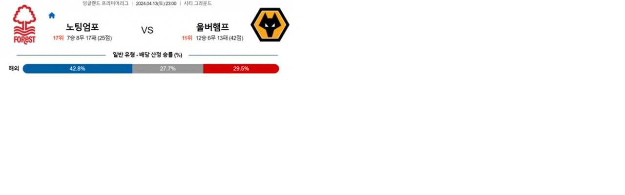

--- FILE ---
content_type: text/html; charset=utf-8
request_url: https://www.ttomine.com/bbs/view_image.php?bo_table=rev01&fn=5b2cdbffa3a647d917fe40605f137174_2RUsolXI_8f7ab87022406d2e7da62e6be3c2cb862c6b0676.jpg
body_size: 1845
content:
<!doctype html>
<html lang="ko" class="is-pc">
<head>

<meta charset="utf-8">
<meta name="viewport" content="width=device-width,initial-scale=0.9,minimum-scale=0,maximum-scale=10,user-scalable=yes">
<meta http-equiv="imagetoolbar" content="no">
<meta http-equiv="X-UA-Compatible" content="IE=edge">
<!-- ################ ASK SEO Generator ################  -->
<!-- ################  //ASK SEO Generator ################ -->


<link rel="alternate" type="application/rss+xml" title="토토마인: 토토사이트, 안전놀이터 정보 및 먹튀검증 - RSS" href="https://www.ttomine.com/as_rss.php" />
<title>이미지 크게보기 | 토토마인: 토토사이트, 안전놀이터 정보 및 먹튀검증</title>
<link rel="stylesheet" href="https://www.ttomine.com/nariya/app/bs4/css/bootstrap.min.css" type="text/css">
<link rel="stylesheet" href="https://www.ttomine.com/nariya/css/nariya.css" type="text/css">
<link rel="stylesheet" href="https://www.ttomine.com/ccn/css/ccn.css?v=2" type="text/css">
<link rel="stylesheet" href="https://www.ttomine.com/theme/BS4-Basic/css/theme.css" type="text/css">
<link rel="stylesheet" href="https://www.ttomine.com/theme/BS4-Basic/css/font/NEXON-Gothic-14px.css" type="text/css">
<link rel="stylesheet" href="https://www.ttomine.com/theme/BS4-Basic/css/color/Blue.css" type="text/css">
<link rel="stylesheet" href="https://www.ttomine.com/theme/BS4-Basic/css/style.css?ver=1709746852">
<link rel="stylesheet" href="https://www.ttomine.com/js/font-awesome/css/font-awesome.min.css" type="text/css">
<script>
// 자바스크립트에서 사용하는 전역변수 선언
var g5_url       = "https://www.ttomine.com";
var g5_bbs_url   = "https://www.ttomine.com/bbs";
var g5_is_member = "";
var g5_is_admin  = "";
var g5_is_mobile = "";
var g5_bo_table  = "rev01";
var g5_sca       = "";
var g5_editor    = "";
var g5_plugin_url = "https://www.ttomine.com/plugin";
var g5_cookie_domain = "";
</script>
<script src="https://www.ttomine.com/nariya/js/jquery-3.5.1.min.js"></script>
<script src="https://www.ttomine.com/nariya/js/common.js?ver=260131062411"></script>
<script src="https://www.ttomine.com/js/wrest.js?ver=260131062411"></script>
<script src="https://www.ttomine.com/js/placeholders.min.js"></script>
<script src="https://www.ttomine.com/nariya/app/bs4/js/bootstrap.bundle.min.js"></script>
<script src="https://www.ttomine.com/nariya/js/nariya.js?ver=260131062411"></script>
<script src="https://www.ttomine.com/theme/BS4-Basic/js/theme.js"></script>
<script src="https://www.ttomine.com/theme/BS4-Basic/js/script.js"></script>
<link rel="icon" type="image/png" sizes="32x32" href="https://www.ttomine.com/theme/BS4-Basic/img/favi/favicon-32x32.png">
<link rel="icon" type="image/png" sizes="36x36" href="https://www.ttomine.com/theme/BS4-Basic/img/favi/android-icon-36x36.png">
<link rel="icon" type="image/png" sizes="48x48" href="https://www.ttomine.com/theme/BS4-Basic/img/favi/android-icon-48x48.png">
<link rel="icon" type="image/png" sizes="72x72" href="https://www.ttomine.com/theme/BS4-Basic/img/favi/android-icon-72x72.png">
<link rel="icon" type="image/png" sizes="96x96" href="https://www.ttomine.com/theme/BS4-Basic/img/favi/android-icon-96x96.png">
<link rel="icon" type="image/png" sizes="144x144" href="https://www.ttomine.com/theme/BS4-Basic/img/favi/android-icon-144x144.png">
<link rel="icon" type="image/png" sizes="192x192" href="https://www.ttomine.com/theme/BS4-Basic/img/favi/android-icon-192x192.png">
<!-- <link rel="stylesheet" href="https://www.ttomine.com/theme/BS4-Basic/css/style.css" type="text/css"> -->
<link
  rel="stylesheet"
  href="https://cdn.jsdelivr.net/npm/swiper@10/swiper-bundle.min.css"
/>

<script src="https://cdn.jsdelivr.net/npm/swiper@10/swiper-bundle.min.js"></script>
<link rel="stylesheet" href="https://cdn.jsdelivr.net/bxslider/4.2.12/jquery.bxslider.css">
<script src="https://cdn.jsdelivr.net/bxslider/4.2.12/jquery.bxslider.min.js"></script>
</head>
<body class="responsive is-round">

<div class="bbs-view-image"><img src="https://www.ttomine.com/data/file/rev01/5b2cdbffa3a647d917fe40605f137174_2RUsolXI_8f7ab87022406d2e7da62e6be3c2cb862c6b0676.jpg" alt="" width="600" height="151" class="draggable" style="position:relative;top:0;left:0;cursor:move;"></div>

<script>

jQuery(function($){

$.fn.imgLoad = function(callback) {
    return this.each(function() {
        if (callback) {
            if (this.complete || /*for IE 10-*/ $(this).height() > 0) {
                callback.apply(this);
            }
            else {
                $(this).on('load', function(){
                    callback.apply(this);
                });
            }
        }
    });
};

    $(".bbs-view-image img").imgLoad(function(){

        var win_w = 600;
        var win_h = 151 + 70;

        if( !win_w || !win_h ){
            win_w = $(this).width();
            win_h = $(this).height();
        }

        var win_l = (screen.width - win_w) / 2;
        var win_t = (screen.height - win_h) / 2;

        if(win_w > screen.width) {
            win_l = 0;
            win_w = screen.width - 20;

            if(win_h > screen.height) {
                win_t = 0;
                win_h = screen.height - 40;
            }
        }

        if(win_h > screen.height) {
            win_t = 0;
            win_h = screen.height - 40;

            if(win_w > screen.width) {
                win_w = screen.width - 20;
                win_l = 0;
            }
        }

        if(win_w < screen.width) {
            if(window.outerWidth){
                win_w = win_w + (window.outerWidth - (document.documentElement.clientWidth || window.innerWidth));
            }
        }

        window.moveTo(win_l, win_t);
        window.resizeTo(win_w, win_h);
    });

    var is_draggable = false;
    var x = y = 0;
    var pos_x = pos_y = 0;

    $(".draggable").mousemove(function(e) {
        if(is_draggable) {
            x = parseInt($(this).css("left")) - (pos_x - e.pageX);
            y = parseInt($(this).css("top")) - (pos_y - e.pageY);

            pos_x = e.pageX;
            pos_y = e.pageY;

            $(this).css({ "left" : x, "top" : y });
        }

        return false;
    });

    $(".draggable").mousedown(function(e) {
        pos_x = e.pageX;
        pos_y = e.pageY;
        is_draggable = true;
        return false;
    });

    $(".draggable").mouseup(function() {
        is_draggable = false;
        return false;
    });

    $(".draggable").dblclick(function() {
        window.close();
    });
});
</script>





<script defer src="https://static.cloudflareinsights.com/beacon.min.js/vcd15cbe7772f49c399c6a5babf22c1241717689176015" integrity="sha512-ZpsOmlRQV6y907TI0dKBHq9Md29nnaEIPlkf84rnaERnq6zvWvPUqr2ft8M1aS28oN72PdrCzSjY4U6VaAw1EQ==" data-cf-beacon='{"version":"2024.11.0","token":"c93f6dce8d8a48eba08672be424b4b9e","r":1,"server_timing":{"name":{"cfCacheStatus":true,"cfEdge":true,"cfExtPri":true,"cfL4":true,"cfOrigin":true,"cfSpeedBrain":true},"location_startswith":null}}' crossorigin="anonymous"></script>
</body>
</html>


--- FILE ---
content_type: text/css
request_url: https://www.ttomine.com/theme/BS4-Basic/css/style.css?ver=1709746852
body_size: 9876
content:
*{
	font-family: 'NEXON Lv2 Gothic', sans-serif !important;
}
.fa{
	font:normal normal normal 20px/1 FontAwesome !important;
}
#header_pc .nt-container{
	background:none;
	position:relative;
}

.float-left{
	display: flex;
}
.float-left li{
	height:30px;
}
.float-left li a{
	display: block;
	width: 100%;
}
.float-left li a img{
	height: 20px;
}
.ul-site-list.mo{
	display:none;
}
.logo-img{
	width:100%;
	text-align: center;
}
.header-logo{
	width: 300px;
	margin:0 auto;
}
.search{
	position: absolute;
	right:0;
	top:30px;
	width: 240px;
}
#nt_menu{
	background-color:#fff !important;
	border-bottom: 2px solid #029bfd;
	border-top: 1px solid #ddd;
}
.d-block{
    background:#fff !important;
}
.d-block span{
	color:#000 !important
}
#nt_menu .me-a {
	font-weight:900 !important;
}
.d-block:hover span{
	color:#aaa !important;
	
}
#nt_menu .me-li:hover .me-a{
	background:#fff !important;
}
#mo_top_search{
	border-radius: 10px;
	background:#ebf8ff;
	border:1px solid #029bfd;
	width: 100%;
}
/*
.input-group .input-group-append button{
*/
.search .input-group .input-group-append button,
#search_mo .input-group .input-group-append button {
	background:none !important;
	border-radius: 30px !important;
	border:0;
	color:#029bfd;
	position:absolute;
	z-index:3;
	right:0;
	top:2px;
}
.search .input-group{
	display: block;
}
#basic_outlogin .input-group-prepend{
	display:none;
}
.login-wrap{
	display:flex;
}
.login-wrap .form-group{
	margin-bottom:4px;
}
.login-wrap-inner{
	width: 80%;
}
.login-wrap #outlogin_mb_id,
.login-wrap #outlogin_mb_password{
	width: 100%;
	background:#ebf8ff;
	border:1px solid #029bfd;
	border-radius:0;
	height: 40px;
}
.login-wrap button{
	background:#029bfd;
	border:0;
	height: 100%;
	padding:0px;
	width:100px;
	border-radius:0
}
.login-wrap-inner{
	margin-right:4px;	
}
.login-wrap-inner .form-group{
	margin-bottom:4px;
}
.mb-4{
	background:#fff;
	padding: 25px;
	border-radius:12px;
	box-shadow: 0px 0px 10px rgba(0,0,0,0.1);
}
.mb-4.mt-3{
	padding:0;
}
.d-md-table-row{
	text-align: center;
}
.oves-v1{
	display: flex;
	text-align: center;
	margin-bottom:0px;
	padding-top:0px;
}
.oves-v1 li{
	width: 50%;
	height: 50px;
	line-height: 50px;
}
/*
hr.hr::after{
	display:none
}
*/
hr.hr:not(.ccn_title--underline, .ccn_tab_w_na_widget--tab-underline)::after{
	display:none;
}
#nt_body{
	background:url(../img/main-bg.jpg) no-repeat;
	overflow-x:hidden;
	background-size:cover;
}
.outlogin-ol ul{
	display: flex;
	text-align:center;
	margin-top: 20px;
}
.outlogin-ol ul li{
	width: 33.3%;
	margin: 0 10px;
	height: 100px;
	border-radius: 10px;
}
.outlogin-ol ul li:first-child{
	margin-left:0;
}
.outlogin-ol ul li:last-child{
	margin-right:0;
}
.outlogin-ol ul li a{
	display: block;
	background:#ebf7ff;
	height: 100%;
	border-radius: 15px;
}
.outlogin-ol ul li a img{
	margin-top: 15px;
}
.outlogin-ol ul li a p{
	font-size:16px;
	margin-top:5px;
}
.tele-link{
	text-align: center;
	widows: 100%;
	padding: 5px 0px;
}
.mb-sm-4 .notice{
	height: 45px;
	position: relative;
	overflow: hidden;
	background:#fff;
	border-radius: 10px;
	box-shadow: 0px 0px 10px rgba(0,0,0,0.1);
}
.mb-sm-4 .notice .n{
	background:#029bfd;
	padding: 3px 10px;
	border-radius: 5px;
	margin-top: 10px;
	top: 10px;
	position: relative;
	left: 10px;
	color:#fff;
}
.notice .swiper-button-next,
.notice .swiper-button-prev{
	display:block !important;
	width: 20px !important;
	height: 20px !important;
    transform: rotate(90deg);
}
.notice .swiper-button-prev{
	left:unset !important;
	right:10px !important;
	top:35px !important;
}
.notice .swiper-button-next{
	top:50px !important;
}
.notice .swiper-button-next:after,
.notice .swiper-button-prev:after{
	height: 20px !important;
	font-size: 14px !important;
	font-weight: 800;
}
.notice .swiper-wrapper{
	margin-top: -18px !important;
	padding-left: 70px;
	box-sizing: border-box;
}
.notice .swiper-slide{
	position:relative !important;
}
.swiper-backface-hidden .swiper-slide a{
	font-weight:800;
}
.notice .date{
	position: absolute;
	right:40px;
	
}
.notice .date .orangered{
	color:#000 !important;
}
.mb-sm-4 .notice .rolling{
	position: relative;
	width:100%;
	left: 80px;
	padding-top: 20px;
}
.mb-sm-4 .notice .rolling > li{
	height: 45px;
	line-height: 45px;
}
.mb-sm-4 .notice .rolling > li a{
	display:flex;
}
.banner-area{
	border-radius: 15px;
	overflow: hidden;
	position: relative;
}
#section-01{
	flex-wrap:unset;
	margin:0 !important;
	width: 100%;
	margin-bottom: 20px !important;
}
#section-01 .col-md-4{
	flex: 0 0 24%;
	text-align:center;
	width: 25% !important;
	background:#fff;
	margin: 0 5px;
	height: 150px;
	line-height:20px;
	border-radius: 15px;
	box-shadow: 0px 0px 10px rgba(0,0,0,0.1);
}
#section-01 .col-md-4.first-col{
	margin-left:0;
}
.main-bds img{
	margin-top:30px;
}
.main-bds span{
	display:block;
	color:#000;
	font-size: 18px;
	font-weight: 900;
}
#section-01 .col-md-4.last-col{
	margin-right:0;
}
#section-02 .title{
	width: 100%;
	text-align: center;
	margin-top: 50px;
}
#section-02 .title .title-ine{
	display: flex;
	width: 60%;
	margin:0 auto;
	text-align:center;
	margin-bottom: 20px;
}
#section-02 .title .title-ine h2{
	width: 100%;
	vertical-align:middle;
	align-items:center;
	font-size:40px;
	color:#1d1d1d;
	font-weight: 800;
}
#section-02 .title .title-ine h2 b{
	color:#029bfd;
}
#section-02 .title .title-ine img{
	vertical-align:middle;
	align-items:center;
}
.banner-ads ul{
	display: flex;
	flex-wrap:wrap;
	justify-content:flex-start;
}
.banner-ads ul li{
	width: 32%;
	margin: 5px;
}
.banner-ads ul li .banner-ads-img{
	width: 100%;
	height: auto;
	background:#aaa;
}
.banner-ads ul li .banner-ads-img img{
	width: 100%;
}
.banner-ads{
	width: 100%;
	margin-top:20px;
}
.banner-img2{
	position: relative;
	padding
}
.banner-img2 img{
	position:absolute;
	right:0;
	z-index:0;
	border-radius:0px 15px 15px 0px;
	width:140%;
}
.banner-img2 .sc-title{
	margin:0 auto;
	position:relative;
	margin-top: 20px;
	border-radius: 0;
}
.banner-img2 h3{
	position: relative;
    color:#f0d5a5;
	font-weight: 800;
	font-size: 22px;
	padding-left: 15px;
	padding-top: 30px;
}
.banner-img2 p{
	color:#ac956d;
	z-index:100;
	position: relative;
	padding-left: 15px;
	margin-top: 10px;
	width: 70%;
	font-size:16px;
	line-height: 20px;
}
.banner-img2 h4{
	color:#bea887;
	position:relative;
	font-size: 16px;
	padding-left: 15px;
	width: 70%;
	margin-top: 10px;
	font-weight:800;
}
.banner-img2 ul li{
	position: relative;
	color:#eed3a4;
	font-size: 16px;
	line-height: 20px;
	padding-left: 15px;
	margin-top: 20px;
	width: 70%;
	padding-left: 50px;
}
#section-030{
	background:url(../img/index06_02.png) no-repeat;
	background-size: cover;
	padding: 50px;
	text-align: center;
	border-radius: 20px;
}
#section-030 h3{
	color:#0180e6;
	font-size: 30px;
	margin-top: 0px;
	font-weight: 800;
}
#section-030 h4{
	font-size: 18px;
	font-weight: 800;
	margin-top: 20px;
	margin-bottom: 10px;
}
#section-030 p{
	font-size: 12px;
	line-height: 18px;
	margin-top: 10px;
}
.banner-img2 ul li span{
	position:absolute;
	 background: linear-gradient(45deg,#c4a37b,#815824, #dcbd88);
    -webkit-background-clip: text;
    -webkit-text-fill-color: transparent;
	left:15px;
	font-size: 20px;
	font-weight: 800;
}
#section-03 .title{
	width: 100%;
	text-align: center;
	margin-top: 50px;
	margin-bottom: 20px;
}
#section-03 .title h3{
	font-size: 40px;
	font-weight: 800;
}
#section-03 .title h3 b{
	color:#029bfd;
}
#section-05{
	width: 100%;
	padding-top: 50px;
}
#section-06{
	padding-top: 80px;
	position:relative;
	padding-bottom: 40px;
	margin-bottom: 30px;
}
#section-04 img{
	width: 100%;
}
#section-05 .title,
#section-06 .title{
	text-align: center;
	position:relative;
}
#section-06 #more-mukti{
	/* position: absolute;
	bottom: 0px;
	left: 50%;
	z-index:100;
	transform:translate(-50%);
	*/
	padding: 10px;
	background:#000;
	color:#fff;
	border-radius: 30px;
	display: inline-block;
	margin-top: -8px;
}
#section-06 .title:before{
	content:'';
	display:block;
	width: 20%;
	height: 1px;
	position:absolute;
	left:0;
	top: 20px;
	background:#aaa;
}
#section-06 .title:after{
	content:'';
	display:block;
	width: 20%;
	height: 1px;
	position:absolute;
	right:0;
	top: 20px;
	background:#aaa;
}
#section-05 .title h3,
#section-06 .title h3{
	font-size: 36px;
	color:#333;
	font-weight: 800;
}
#section-08 .title h3{
	font-size: 36px;
	color:#3552f7;
	font-weight: 800;
}
#section-05 .title h3 b,
#section-06 .title h3 b,
#section-08 .title h3 b{
	color:#029bfd;
}
.sec-conts ul{
	margin-top: 20px;
}
.sec-conts ul li{
	height: auto;
		padding: 10px;
	line-height: 18px;
	font-size: 13px;
	padding-left: 50px;
	border-bottom: 1px solid #ddd;
	position: relative;
}
.sec-conts ul li span{
	color:#fff;
	padding: 10px;
	border-radius:10px;
	margin-right: 15px;
	margin-left: -50px;
	position:absolute;
	top:10px;
}
.sec-conts ul li:nth-child(2n-1) span{
	background: #032d80;
}
.sec-conts ul li:nth-child(2n) span{
	background: #029bfd;
}
#section-05 p{
	text-align: left;
	font-size: 14px;
	margin-top: 30px;
	padding-bottom: 10px;
	line-height: 20px;
	border-bottom: 1px solid #ddd;
}
.ul-site-list ul{
	display:flex;
	flex-wrap:wrap;
	justify-content:flex-start;
	margin-top: 30px;
}
.ul-site-list ul li{
	width: 19%;
	margin: 0 5px;
	text-align: center;
	margin-bottom:40px;
}
.ul-site-list ul li a .thumb{
	width: 100%;
	height: 120px;
	background:#aaa;
	position:relative;
	overflow:hidden;
}
.ul-site-list ul li a p{
	height: 40px;
	line-height: 40px;
	overflow: hidden;
	padding: 0 10px;
}
.ul-site-list ul li a .thumb img{
	position: absolute;
	left:50%;
	top: 50%;
	transform: translate(-50%,-50%);
	height: 130%;
}
#section-07,
#section-08{
	box-shadow: 0px 0px 15px rgba(0,0,0,0.1);
	background:#fff;
	border-radius: 15px;
	padding: 20px;
	text-align: center;
	padding-top: 40px;
	margin-top: 50px !important;
	margin-bottom: 50px !important;
}
#section-07 .title{
	display:flex;
	padding: 0 30px;
	margin-bottom: 20px;
}
#section-07 .title img{
	width: 50px;
	height: 50px;;
}
#section-07 .title h2{
	color:#029bfd;
	font-weight: 800;
	width: 100%;
}
#section-07 hr{
	height: 2px;
	background:#000;
	width: 100%;
}
#section-07 p{
	border-top: 1px solid #000;
	font-size: 20px;
	line-height: 30px;
	padding-top: 40px;
	padding-bottom: 40px;
	border-bottom: 1px solid #000;
	font-weight:800;
}
#section-07 ul li p{
	color:#fff;
	border:0;
	position:relative;
	z-index:100;
	font-size: 14px;
	font-weight:400;
	padding:0;
	line-height: 20px;
	margin-bottom: 10px;
}
#section-07 ul li h3{
	text-align: center;
	color:#156eff;
	font-weight:900;
}
#section-07 ul li{
	position:relative;
	width: 90%;
	margin:0 auto;
	border-radius: 20px;
	overflow: hidden;
	text-align: left;
	padding: 20px;
}
#section-07 ul li h4{
	color:#fff;
	z-index: 100;
	position:relative;
	font-size: 14px;
	margin-top: 10px;
	color:#f6dd0b;
	font-weight:800;
}
#section-07 p b{
	color:#029bfd;
}

#section-04{
	background:url(../img/index07-1.png) no-repeat;
	background-size: cover;
	padding: 40px;
	color: #fff;
	border-radius: 20px;
}
#section-04 .title{
	width: 100%;
	text-align: center;
	padding: 0 50px;
}
#section-04 .title h2{
	font-size:30px;
	color:#f0d58c;
	font-weight: 900;
	word-break:break-all;
	 background: linear-gradient(45deg,#ffd9aa,#815824, #dcbd88);
    -webkit-background-clip: text;
    -webkit-text-fill-color: transparent;
}
#section-04 .title img{
	width: 60%;
}
#section-04 p{
	font-size: 16px;
	line-height: 24px;
	margin-top: 30px;
	text-align: center;
	
}
#section-04 p b{
	font-size: 20px;
}
#section-04 .agcv{
	padding: 30px;
	width: 90%;
	margin:0 auto;
	margin-bottom: 30px;
	margin-top: 30px;
	border-radius: 20px;
	background:linear-gradient(45deg,#050505,#3b3a3b,#302e2e,#3b3a3b,#050505);
	box-shadow: inset 0px 0px 10px rgba(255,255,255,0.2);
	text-align: center;
}
#section-04 .agcv p{
	margin:0;
	font-size: 14px;
}
#section-04 .agcv h3{
	color:#f0d5a5;
}
#section-04 .agcv h5{
	font-size: 14px;
	margin-top: 20px;
	color:#f0c67a;
}
#section-04 .agcv h6{
	margin-top:20px;
	font-weight:800;
}
#section-04 .apa{
	font-size: 14px;
	line-height: 20px;
	color:#aaa;
}
.sec07-ul{
	margin-top: 40px;
}
.sec07-ul li{
	margin-bottom: 20px;
}
.sec08-ul{
	display:flex;
	margin-top: 40px;
}
#section-07 ul li img{
	position:absolute;
	left:50%;
	top:50%;
	transform:translate(-50%,-50%);
	height: 100%;
	width: 100%;
	z-index:0;
}
#section-08 .title h4{
	font-size: 14px;
	margin-top: 22px;
	line-height: 22px;
}
#section-08 .title h4 b{
	color:#1a9ff4;
}
#section-08 p{
	font-size: 14px;
	line-height: 22px;
	margin-bottom: 30px;
}
.sec08-ul li{
	padding: 20px;
	width:33.3%;
}
.sec08-ul li h6{
	color:#1a9ff4;
	font-size: 15px;
	text-align: center;
	font-weight: 800;
	margin-top: 20px;
}
.sec08-ul li p{
	font-size: 13px;
	font-weight: 600;
	color:#666;
	margin-top: 10px;
}
#nt_footer{
	background:#242424;
	padding-top: 30px;
	position: relative;
	padding-bottom: 120px;
}
#nt_footer .footer-logo{
	position: absolute;
	left:0;
	
}
#nt_footer .nt-container{
	position:relative;
}
.copyright{
	margin-left: 300px;
	color:#acaaaa;
	font-size:13px;
}
.copyright2{
	display:block;
	color:#acaaaa;
	font-size:13px;
	text-align: center;
	margin-top: 40px;
}
.copyright ul{
	width: 50%;
}
.copyright ul li{
	display:inline-block;
	margin-right: 20px;
	line-height: 30px;
}
.right-menu{
	position: absolute;
	right:0;
	top:0;
}
.right-menu ul li{
	height: auto;
	margin-bottom: 10px;
	width: 100px;
	text-align:center;
}
.right-menu ul li.snsbtn a{
	background:#029bfd;
	padding: 5px;
	border-radius: 10px;
	display: block;
	color:#fff;
}
.right-menu ul li.qnabtn a{
	background:#403f3f;
	padding: 5px;
	border-radius: 10px;
	display: block;
	color:#fff;
}
.eventbg{
	position: absolute;
	width: 1400px;
	left:0px;
	border-radius: 15px;
	height: 260px;
	background:#a5dcfe;
	padding: 20px;
}
.eventbg h3{
	font-size: 18px;
	color:#0268a9;
	font-weight: 800;
}
.event-roll{
	padding-top: 40px;
	width: 100%;
}

.event-roll .bx-controls-direction{
	display: none;
}
.event-roll .bx-wrapper{
	background:none;
	border:0;
	box-shadow: none;
	margin-bottom:0;
	margin-right:0;
	width: 100%;
	margin-top: 20px;
	margin-left: 10px;
}
.event-roll ul{
	display:flex;
	position:relative;
}
.event-roll ul li{
	width: 50%;
	background:#fff;
	height: 220px;
	border-radius: 15px;
	box-shadow: 0px 0px 10px rgba(0,0,0,0.1);
}
.event-roll .bx-pager{
	position:absolute;
	top:-70px;
	right:-80px;
}
.event-roll .bx-wrapper .bx-pager.bx-default-pager a.active{
	background: #0caaff !important;
}
.event-roll .bx-wrapper .bx-pager.bx-default-pager a{
	background: #ffffff !important;
}
.event-roll ul li a{
	display: block;
	position:relative;
	height: 100%;
	overflow: hidden;
	border-radius: 15px;
}
.event-roll ul li a img{
	position: absolute;
	left: 50%;
	top: 50%;
	transform: translate(-50%,-50%);
	height: 100%;
	width: auto !important;
	max-width: 200% !important;
}
.eventbg h3 b{
	color:#029bfd;
}
#side-event{
	position: relative;
	overflow: visible !important;
	height: 300px;
	width: 100%;
	background:none;
	box-shadow:none;
}
.col-md-4{
	overflow:visible !important;
}
#side-customer{
	overflow:hidden;
}
#side-customer .customer{
	text-align: center;
	background:#0284fd;
	
}
#nt_menu .me-icon.order-1{
	display: none;
}
#nt_menu .me-icon.order-3 a{
	color:#000 !important;
}
#nt_menu .me-icon.order-3 a i{
	font-size: 24px;
}
.mr-n1 li{
	flex:0 0 33.3%;
	max-width: 33%;
	padding: 3px;
}
.mr-n1 li a{
	background:#ebf7ff;
	display: block;
	border-radius: 10px;
	padding: 5px;
}
.mr-n1 li a p{
	font-size: 12px;
}
#nt_sidebar_header{
	background:#fff !important;
	border-bottom: 4px solid #029bfd;
}
#nt_sidebar_body .mr-n1{
	padding:0 !important;
	background:none !important;
}
#nt_sidebar_menu > ul > li > a{
	display: block;
	text-align: center;
	background:#029bfd;
	color:#fff;
	height: 30px;
	line-height: 30px;
	padding:0;
	margin-bottom: 5px;
	margin-top:5px;
	border-radius: 5px;
}
#nt_sidebar_header h3 a,
#nt_sidebar_header a.sidebar-close i{
	color:#029bfd !important;
}
#side-member a{
	background:#fff;
	border-radius: 10px !important;
	color:#ffffff !important;
	border: 4px solid #029bfd;
	margin:0 5px;
	font-weight: 800;
}
#nt_sidebar_body{
	background:#f6fbff;
	padding:15px;
}
#nt_sidebar_menu {
	padding: 15px;
	margin-top: 20px;
	background:#fff;
	box-shadow: 0px 0px 10px rgba(0,0,0,0.1);
	border-radius: 15px;
}
#nt_sidebar_menu.sidebar-list ul.off{
	display:flex !important;
	justify-content:flex-start;
	flex-wrap:wrap;
	background:none;
}
#nt_sidebar_menu.sidebar-list ul li.me-li1{
	
	padding-left:0;
	width: 50%;
	padding:2px;
}
#nt_sidebar_menu.sidebar-list ul li.me-li1 a{
	padding:0;
	font-size: 12px;
	text-align: center;
	border: 1px solid #029bfd;
	border-radius:5px;
	height: 30px;
	line-height:30px;
	
}
#nt_sidebar_menu .tree-toggle{
	display:none;
}
.side-01{
	background:#fff;
	text-align: center;
	box-shadow: 0px 0px 10px rgba(0,0,0,0.1);
	border-radius: 15px;
	margin-bottom: 20px;
	overflow: hidden;
	margin-top: 10px;
}
#header_mo .bg-primary{
	background:#fff !important;
}
#header_mo{
	height: 80px;
	border-bottom: 2px solid #029bfd;
}
#mobile-logo{
	width: 170px;
	left:20px;
	top: 20px;
	position:absolute;
}
#mobile-logo img{
	width: 170px;
}
.float-right a i{
	color:#193290 !important;
}
.float-right a.mobile-btn{
	position: absolute;
	right:20px;
	top: 20px;
}
.float-right a.ml-3{
	position: absolute;
	right:60px;
	top: 20px;
	border-right: 1px solid #ddd;
	padding-right:20px;
}
.mb-mobie{
	display: none;
}
#section-03{
	height: 640px;
}
#section-031{
	padding-top: 20px;
	background:url(../img/index10-1.png) no-repeat;
	padding:20px;
	text-align: center;
	padding-top: 30px;
	color:#fff;
	background-size:cover;
	border-radius: 20px;
}
#section-031 h3{
	font-size: 30px;
	font-weight: 800;
	color:#f
}
#section-031 p{
	margin-top: 20px;
}
#section-031 img{
	width: 100%;
}
#section-031 ul{
	padding: 40px;
}
#section-031 ul li{
	text-align:left;
	position: relative;
	padding-left:60px;
	margin-bottom: 20px;
}
#section-031 ul li span{
	font-size: 24px;
	position: absolute;
	left:0;
	top:-5px;
	color:#2cacfd;
	font-weight: 800;
	text-shadow: -2px 0 white, 0 2px white, 2px 0 white, 0 -2px white;
}
#section-032{
	background:url(../img/index11-1.png) no-repeat;
	color:#fff;
	padding: 40px;
	background-size:cover;
	border-radius: 20px;
}
#section-032 h3{
	font-size:30px;
	font-weight:800;
	text-align:center;
}
#section-032 h3 b{
	color:#6b9be4;
}
#section-032 p{
	text-align:center;
	padding: 30px;
}
.title#mobile,#mo-ver,
#section-04-mobile,
#section-03-mobile,
#bmo-ver{
	display:none;
}
#nt_menu .sub-slide{
	background:#029bfd;
	text-align: center;
}
#nt_menu .sub-slide:before{
	width: 15px;
	height: 15px;
	display: block;
	content:'';
	background:#029bfd;
	position:absolute;
	left:50%;
	transform:rotateZ(45deg);
	top:-5px;
}
.nt-menu .sub-1da{
	border:0;
	color:#fff;
}
.nt-menu .sub-1dli.on .sub-1da, .nt-menu .sub-1dli:hover .sub-1da{
	background:#0d89d9;
	color:#fff;
	font-weight:400;
}
#nt_menu .me-li.on .me-a, #nt_menu .me-li:hover .me-a{
	background:#fff !important;
	color:#029bfd !important;
}
#nt_side_menu{
	display:flex;
	background:none;
	box-shadow:unset;
	padding:0;
	border: 2px solid #029bfd;
}
#nt_side_menu .bg-primary{
	padding:0 !important;
	width: 100px;
	height: 40px;
	line-height: 40px;
	background:linear-gradient(to right, #6718ce,#236cfa) !important;
	border-radius: 10px;
}
#nt_side_menu .bg-primary h4{
	font-size: 16px;
	line-height: 40px;
}
#nt_side_menu .me-ul{
	display:flex;
	width: 100%;
	height: 40px;
	line-height: 40px;
	padding:0 !important;
	background:none;
	border: 0 !important;
	box-shadow:unset;
}
#nt_side_menu .me-ul .me-li{
	width:15%;
}
#nt_side_menu .me-ul .me-li a{
	padding:0;
	text-align:center;
	color:#000;
	font-weight:800;
}
#nt_side_menu .me-ul .me-li.active a{
	color:#007bff;
}
#bo_list_wrap{
	background:none;
	box-shadow:none;
	padding:0;
}
.bo-banner-top{
	border-radius: 15px;
	overflow: hidden;
	width: 100%;
	margin-bottom: 30px;
}
.bo-banner-top-m{
	display:none;
}
.bo-banner-top img{
	width: 100%;
}
.muklist,
.muklist #bo_gallery,
.commlist{
	padding:0;
	background:none;
	box-shadow:none;
}

.muklist-ul li .img-wrap{
	background:#fff;
	margin-bottom:0 !important;
}
.muklist-ul li .muk-title{
	background:#fff;
	border: 1px solid #ddd;
	border-top:0;
	box-shadow: 0px 0px 15px rgba(0,0,0,0.1);
	padding:0px;
}
.muk-title .adsv{
	margin-bottom: 0px;
}
.muk-title .adsv2{
	padding: 10px;
}
.muk-title .adsv ul{
	display: flex;
}
.muklist-ul .muk-title{
	border-radius: 0px 0px 10px 10px;
}
.muk-title .adsv ul li{
	margin-bottom: 0px;
	height: 40px;
	line-height:40px;
}
.muk-title .adsv ul li.t{
	background:#f2f2f2;
	width: 40%;
	font-size:14px;
	font-weight:900;
	text-align: center;
	border-bottom: 1px solid #ddd;
}
.muk-title .adsv ul li.c{
	padding-left:15px;
	width:60%;
	overflow:hidden;
	font-size: 14px;
	border-bottom: 1px solid #ddd;
}
.muk-title .adsv ul li.c.ds{
	color:#029bfd;
}
.muk-title .adsv ul li.c b{
	color:#f00;
}
.muk-title .adsv ul.stars li.t{
	background:#e5f5ff;
}
.muk-title .adsv2{
	display:flex;
}
.muk-title .adsv2 ul{
	display: flex;
}
.muk-title .adsv2 ul li{
	font-size: 12px;
	margin-right: 3px;
	line-height: 35px;
}
.views-muk{
	width: 100%;
	background:linear-gradient(to bottom,#2970f9, #6618cd);
	border-radius: 10px;
	height: 35px;
	line-height: 35px;
	color:#fff !important;
	text-align: center;
}
.views-muk.vu1{
	margin-right: 10px;
	border: 2px solid #2970f9;
	background:#fff;
	color:#2970f9 !important;
}
.muk02-bg{
	background:url(../img/toto_muk_02.png) no-repeat;
	border-radius: 15px 15px 0px 0px;
	background-size:cover;
	padding: 30px;
	color:#fff;
	padding-top: 40px;
	background-position:center;
}
.muk02-bg h3{
	font-size: 24px;
	margin-bottom:20px;
}
.muk02-bg p{
	line-height: 20px;
	margin-bottom: 20px;
	font-size:14px;
}
.muk03-bg{
	background:#fff;
	padding: 30px;
	box-shadow: 0px 0px 20px rgba(0,0,0,0.1);
	border-radius: 0px 0px 15px 15px;
	margin-bottom: 40px;
	position:relative;
}
.muk03-bg ul li h3{
	position:relative;
	z-index:100;
	height: 60px;
	line-height: 60px;
	margin-bottom:20px;
	margin-top:20px;
	color:#fff;
	
}
.muk03-bg ul li h3:before{
	padding:0;
	display:block;
	content:'';
	position:absolute;
	background:#28314e;
	width:400px;
	height: 60px;
	left:-30px;
	z-index:-1;
	border-radius: 0px 20px 20px 0px;
}
.muk04-bg{
	background:url(../img/toto_muk_04.png) no-repeat;
	background-size: cover;
	background-position:center;
	padding: 40px;
	border-radius: 10px 10px 0px 0px;
	width: 100%;
	color:#fff;
}
.muk04-bg h3,
.muk07-bg h3{
	font-size: 24px;
	font-weight: 800;
}
.muk04-bg p,
.muk07-bg p{
	font-size:13px;
	margin-top: 30px;
	line-height: 18px;
}
.muk05-bg{
	background:#303030;
	padding-top: 40px;
	border-radius: 0px 0px 20px 20px;
	margin-bottom: 40px;
}
.muk05-bg > ul{
	padding:0 40px;
	margin-bottom: 20px;
}
.muk05-bg .p1{
	padding: 20px 40px;
	color:#f9efb9;
	line-height: 20px;
}
.muk05-bg > ul > li{
	display: flex;
	border-bottom: 1px solid #525252;
}
.muk05-bg > ul > li .num{
	font-size: 60px;
	font-weight: 800;
	color:#525252;
}
.muk05-bg > ul > li .bas{
	margin-left: 20px;
}

.muk05-bg > ul > li .bas h4{
	font-size: 16px;
	color:#f9efb9;
	margin-top: 20px;
	font-weight: 800;
}
.muk05-bg > ul > li .bas p{
	font-size:16px;
	color:#fff;
	line-height: 20px;
	margin-top: 10px;
	margin-bottom: 20px;
}
.muk05-bg > ul > li:last-child{
	border:0;
}
.muk05-bg h3{
	display: inline-block;
	padding: 15px;
	padding-right: 20px;
	padding-left: 40px;
	border-radius:0px 20px 20px 0px;
	font-weight: 800;
	color:#f9efb9;
}
.muk05-bg h3.a1{
	background:#682521;
}
.muk05-bg h3.a2{
	background:#676420;
}
.muk05-bg > ul.a3 li .bas{
	margin-top: 20px;
}
.muk05-bg .bms{
	padding: 40px;
}
.muk05-bg .bms .am{
	text-align: center;
	color:#fff;
	border: 1px solid #fff;
	border-radius: 20px;
	padding: 20px 100px;
	word-break:keep-all;
}
.muk07-bg{
	padding: 40px;
	border-radius: 20px 20px 0px 0px;
	background:url(../img/main_05_event_bg.png) no-repeat;
	background-size: cover;
	background-position:center;
	text-align:center;
	color:#fff;
}
.muk08{
	background:#fff;
	box-shadow: 0px 0px 20px rgba(0,0,0,0.1);
}
.muk08 .a1{
	background:#0a34c2 !important;
	color:#fff;
}
.muk08 .a4 .num{
	color:#cad4f5;
}
.muk08 .p1{
	color:#000;
}
.muk08 .a5 .num{
	color:#edb5c8;
}
.muk08 .a4 li,
.muk08 .a5 li{
	border:0;
	align-items:center;
}
.muk08 .a4 li .bas,
.muk08 .a5 li .bas{
	align-items:center;
}
.muk08 .a4 li .bas p,
.muk08 .a5 li .bas p{
	color:#000;
}
.muk08 .a2{
	background:#c20a47 !important;
	color:#fff;
}
.na-notice.toto-notice{
	width: 50px;
	height: 50px;
	background-color:#fff !important;
	background:url(../img/list_notice.PNG) no-repeat;
	background-position: center;
	border-radius: 50px;
	box-shadow: 0px 0px 5px rgba(0,0,0,0.1);
}
.bg-light{
	background:none !important;
}
.txt-comm-li{
	position: absolute;
	left:70px;
	top:50px;
	display: flex;
}
.commlist .na-table .py-md-2.d-none{
	padding-top: 30px !important;
}
.commlist .nw-5{
	width: 70px;
}
.commlist .d-md-table-row{
	width: 100%;
	position:relative;
	height: 100px;
	display:block !important;
}
.commlist .na-table .py-md-2{
	height:40px;
	line-height: 40px;
	box-sizing:border-box !important;
}
.commlist .d-md-table{
	display: block !important;
}
.txt-comm-li .d-md-table-cell{
	display: flex !important;
	height: 50px !important;
	padding:0 !important;
	width: auto;
}
.txt-comm-li .d-md-table-cell > span{
	line-height: 50px !important;
	height: 50px !important;
	position: relative;
	padding-right: 5px;
	margin-right: 5px;
} 
.txt-comm-li .d-md-table-cell > p:after{
	display: block;
	content:'';
	width: 2px; 
	height: 2px;
	position: absolute;
	background:#aaa;
	right:0;
	top:25px;
}
.txt-comm-li .d-md-table-cell > p{
	line-height: 50px !important;
	height: 50px !important;
	position: relative;
	padding-right: 20px;
	margin-right: 20px;
}
.toto-board{
	background:none;
	padding:20px;
	box-shadow: none;
	border-top: 1px solid #000;
	border-radius:0;
}
.toto-board #bo_v_title{
	padding-left: 15px;
	font-size: 20px !important;
	font-weight: 500;
}
.toto-board #bo_v_con{
	background:none;
	padding:0;
	box-shadow:none;
}
#reg1,
#reg-btn{
	background:none;
	box-shadow: none;
	padding:0;
}
#reg1 .btn-primary,
#reg-btn .btn-primary{
	background:#0172b8;
	border:1px solid #0172b8;
}
.toto-reg{
	text-align: center;
	padding: 30px 0px;
}
.toto-reg h3{
	font-size:40px;
}
.event-bd #bo_cate_ul{
	border:0;
}
.event-bd #bo_cate_ul li{
	border:0;
}
.event-bd #bo_cate_ul li a{
	background:none;
	border:0;
	background:#fff;
	margin-right:10px;
	border:1px solid #029bfd;
	color:#029bfd;
	border-radius: 5px;
	display: inline-block;
	width: 100px;
}
.event-bd #bo_cate_ul li.active a{
	background:#029bfd;
	color:#fff;
}
.event-bd .d-flex{
	border:0;
}
#toto-register-form .list-group li.list-group-item{
	border-top: 1px solid #029bfd;
	border-bottom:0;
}
.form-control{
	height: 40px;
}
.offset-sm-2 b{
	color:#f00;
}
#toto-reg-result{
	text-align: center;
	padding: 100px !important;
}
#toto-reg-result h2{
	font-size: 48px;
	margin-top: 20px;
	margin-bottom: 10px;
	color:#009afc;
	font-weight: 800;
}
#toto-reg-result p{
	font-size: 20px;
}
#toto-reg-result hr{
	display: block;
}
#toto-reg-result .reg-bsd{
	display: flex;
}
#toto-reg-result .reg-bsd li{
	height: 50px;
	line-height: 50px;
}
#toto-reg-result .reg-bsd li.tit{
	width: 20%;
	font-weight:800;
}
#reg-go-home{
	background:#019afd;
	height: 60px;
	line-height: 60px;
}
#reg-go-home a{
	color:#fff;
}
.board-li{
	display:none;
	padding: 20px;
}
.board-li.on{
	display:block;
}
.oves-v1 li{
	position:relative;
	font-size: 16px;
	cursor:pointer;
	font-weight: 900;
}
.oves-v1 li.on{
	color:#019afd;
	font-weight: 900;
	
}
.oves-v1 li.on:before{
	display:block;
	content:'';
	width: 50%;
	left:50%;
	transform:translate(-50%,-50%);
	height: 4px;
	position: absolute;
	background:#019afd;
	bottom:-4px;
	z-index:100;
}
#section-11 .oves-v1 li.on:before,
#section-12 .oves-v1 li.on:before{
	display:none;
}
#section-12 .oves-v1 li.on{
	color:#026cfd;
}
.na-title .na-info .count-plus{
	color:#029bfd;
}
.button-g{
	text-align: center;
}
.button-g a{
	background:#474747;
	border-radius: 20px;
	padding: 5px 15px;
	display: inline-block;
	color:#fff;
	margin-bottom: 30px;
}
.toto-comm-comt{
	color:#fff
}
.toto-comm-comt li{
	margin-left: 5px;
	padding: 5px 15px important;
	border-radius: 20px;
	background:#000;
}
.toto-comm-comt li a{
	color:#fff !important;
	font-size:14px;
}
.toto-comm-comt li.cmt-a{
	background:#0284fd;
}
.toto-comm-comt li a i{
	color:#fff !important;
}
.toto-comm-comt li:before{
	display:none;
}
.cmt-btn ul.toto-comm-comt > li:last-child{
	padding-right:15px important;
	background:#e90a0a;
}
#viewcomment .orangered{
	color:#0284fd;
}
.by-writer{
	border-top: 1px solid #ddd !important;
}
#bo_vc_login{
	background:#bbe8fe !important;
	border:0 !important;
}
.mukti-table{
	position:relative;
	display:block;
	/* margin-bottom: 30px; */
	background:#fff;
	border-radius: 15px;
	box-shadow: 0px 0px 20px rgba(0,0,0,0.05);
	overflow: hidden;
}
.mukti-table ul{
	display:flex;
}
.mukti-table ul li{
	border-bottom: 1px solid #dddddd55;
}
.mukti-table ul li.t{
	padding: 5px 10px;
	width: 15%;
	font-weight: 800;
	border-right: 1px solid #ddd;
	/* margin-right: 20px; */
	background: #029bfd;
	color:#fff;
}
.mukti-table ul li.c{
	color:#aaa;
	padding:  5px 10px;
	width: 85%;
}
.mukti-table ul li.c a{
	text-decoration:underline;
	color:#aaa;
}
.mukti-table ul li.c .ag{
	color:#f00;
}
.event-title{
	text-align: center;
	font-size: 16px;
	font-weight: 800;
}
.event-gl{
	background:#ebf7fd;
	border-radius: 5px;
	font-size:12px;
	text-align: center;
	padding: 8px;
	margin-top: 10px;
}
.event-gl b{
	color:#27a9fd;
}
.event-g2{
	display:block;
	text-align:center;
	margin-top: 10px;
}
.event-g2 a{
	background:#317df0;
	padding: 5px;
	display:block;
	border-radius: 5px;
	color:#fff;
}
.event-g2 a.end-event{
	background:#aaa;
}
.coven-event-end{
	position:absolute;
	left:0;
	top:0;
	z-index:100;
	background:#000000aa;
	width: 95%;
	height: 95%;
	margin:0 2.5%;
	color:#fff;
	line-height: 100px;
	text-align:center;
	font-size: 20px;
	font-weight:800;
}
.muk001{
	padding:0; 
	box-shadow:none;
	border-radius:0;
	background:none;
}
.d-none .d-md-table-cell{
	background:#007bff;
	height: 40px;
	color:#fff;
	overflow:hidden;
}
.d-md-table .d-md-table-cell{
	overflow:hidden;
	text-align: center !important;
}
.mukti-table-wrap{
	display: flex;
}
.mukti-table-wrap #bo_v_img{
	width: 50%;
	height: 180px;
	border-radius:20px;
	margin-right: 10px;
	position:relative;
	
}
.mukti-table-wrap #bo_v_img img{
	position: absolute;
	left:50%;
	top: 50%;
	transform:translate(-50%,-50%);
	width:100%;
}
.mukti-table-wrap .mukti-table{
	width: 50%;
}
.mukti-table-wrap .mukti-table ul{
	width: 100%;
}
.mukti-table-wrap .mukti-table ul li.t{
	width: 25%;
}
.outlogin-be{
	display: block !important;
}
.outlogin-be-wrap{
	display:flex;
	position:relative;
}
.outlogin-be-wrap h5{
	margin-bottom:20px !important;
}
.outlogin-be-wrap .f-sm{
	background:#eee;
	padding: 5px;
	border: 1px solid #ddd;
	text-align: center;
}
.outlogin-be-wrap .f-sm a{
	padding: 0 3px;
}
.logoutbtn{
	position: absolute;
	right:0;
	top:0;
	background:#373737;
	color:#fff;
	padding:3px 10px;
	border-radius:5px;
}
.exp-wrap{
	display: flex;
	margin-top: 20px;
}
.outlogin-be-wrap .sv_member{
	color:#09f;
	font-weight:800;
}
.myscore-wrap{
	display:flex;
	background:#eee;
	margin-top: 20px;
	padding: 10px;
}
.myscore-wrap .mb1{
	width: 20%;
}
.myscore-wrap .mb2{
	width:30%;
	text-align: left !important; 
	color:#085bbb;
	font-weight:900;
}
.myscore-wrap .mb2 a{
	display:block;
	text-align:left;
}
.exp-wrap .exp1{
	width: 20%;
	color:#09f;
	font-weight:800;
}
.exp-wrap .exp2{
	width: 80%;
}
.btn-group.w-100 a{
	margin:0 10px;
	border-radius: 5px !important;
	width: 50%;
	background:#0458ba !important;
}
.btn-group.w-100 #edit-btn{
	width: 50%;
	text-align: center;
	color:#fff;
	background:#8f9092 !important;
	line-height: 30px;
}
#section-11{
	border: 2px solid #029bfd;
}
#section-12{
	border: 2px solid #026cfd;
}
#section-11,#section-12{
	padding:0;
}
#br111_1 ul,
#br211_1 ul,
#br311_1 ul,
#br411_1 ul,
#br511_1 ul,
#br611_1 ul,
#br711_1 ul,
#br811_1 ul{
	height:150px;
	display:flex;
	flex-wrap: wrap;
	flex-direction:column;
	width:100%;
}
#br111_1 ul li,
#br211_1 ul li,
#br311_1 ul li,
#br411_1 ul li,
#br511_1 ul li,
#br611_1 ul li,
#br711_1 ul li,
#br811_1 ul li{
	width: 48%;
	margin: 0 10px;
}
.star-img{
	display: inline-block;
	width: 70px;
}
.star-img img{
	width: 100%;
}
#list_write_submit{
	background:#029bfd !important;
}
#section-031-mo{
	display:none;
}
#calendar .calendar{
		overflow: hidden;
		position:relative;
	}
#calendar .calendar .dts{
		font-size: 26px;
		width:13.3%;
		float:left;
		margin-bottom: 30px;
	text-align: center;
}
#calendar .calendar .dts a,
#calendar .calendar .dts i{
	text-align: center;
	display:block;
	width: 100%;
}
#calendar .calendar .dts em{
	font-size: 14px;
}
#section-07 > #pc{
	margin-bottom:20px;
}
#section-11 .na-title .na-subject span,
#br1 .na-title .na-subject span{
	color:#ffffff;
	margin-left: 5px;
	font-weight: 900;
}
#section-12 .na-title .na-subject span{
	color:#ffffff;
	margin-left: 5px;
	font-weight: 900;
}
.pps{
	background:#fff;
	padding: 20px;
	border-radius:20px;
	margin-bottom: 20px;
	box-shadow: 0px 0px 10px rgba(0,0,0,0.1);
}
.pps h1{
	font-weight: 900;
	margin-bottom: 20px;
	display:inline-block;
	width: 90%;
	background:#029bfd;
	position:relative;
	left:-20px;
	top:0px;
	padding: 10px;
	padding-left:20px;
	color:#fff;
	border-radius: 0px 20px 20px 0px;
}
.pps h2{
	font-weight: 900;
	margin-bottom: 20px;
	display:inline-block;
	width: 90%;
	background:#029bfd;
	position:relative;
	left:-20px;
	top:0px;
	padding: 10px;
	padding-left:20px;
	color:#fff;
	border-radius: 0px 20px 20px 0px;
}
.pps h3{
	font-size: 18px;
	margin-bottom: 20px;
	margin-top: 10px;
	font-weight:900;
}
.pps h4{
	font-size: 16px;
	background: #eee;
	padding:10px;
	line-height: 24px;
	margin-bottom: 10px;
	border-radius: 10px;
}
.pps p{
	font-size: 13px;
	line-height: 20px;
	margin-bottom: 20px;
	color:#555;
}
.pps p strong{
	color:#029bfd;
}
.wr_hitsre a{
	color:#fff !important;
}
.aab{
	color:#029bfd;
}
.aav{
	color:#dc3545;
}
.aad,.aac{
	color:#6969d7;
}
.toto-info-gall .mb-4{
	padding:0;
	background:none;
	box-shadow:none;
}
.toto-info-gall-view,
.toto-info-gall-view #bo_v_con{
	padding:0;
	background:none;
	box-shadow: none;
}
#bo_gallery .chk-box {
	z-index:1000;
}
@media all and (max-width:1024px){
	.col-md-4{

	}
	.na-col{
		max-width: 55%;
	}
}
@media all and (max-width:920px){
	.na-col{
		max-width: 100%;
	}
	#section-02 .title .title-ine{
		width: 100%;
	}
	#section-02 .title .title-ine img{
		width: 40px;
		height: auto;
	}
	#section-02 .title .title-ine h2{
		font-size: 24px;
	}
	#section-07 .title h2{
		font-size: 18px;
	}
	#section-03 .title h3{
		font-size: 24px;
	}
	#section-04 .title h2{
		font-size: 24px;
	}
	.mb-stad{
		display:none !important;
	}
}
@media all and (max-width:768px){
	
}
@media all and (max-width:600px){
	.ul-site-list.mo{
	    display:block;
		padding-bottom: 50px;
    }
	.ul-site-list.pc{
		display:none;
	}
	.pps h2{
		font-size: 18px;
	}
	#calendar .flipover .goto-btn{
		display:block;
		overflow:hidden;
	}
	#calendar .flipover .goto-btn .text-center{
		height: 40px;
		float:left;
	}
	#calendar .flipover h3{
		position: absolute;
		width: 100%;
		top: 35px;
	}
	#calendar .flipover .goto-btn .col-auto{
		float:left;
		width: 50%;
		text-align:center;
	}
	#calendar .flipover .goto-btn .col-auto a{
		width: 100%;
		height: 
	}
	#pc-side{
		display:none;
	}
	.banner-img2 img{
	    display:none;
	}
	.nt-container.px-sm-4{
		padding: 20px !important;
	}
	#section-03{
		height: auto;
		padding:0;
		width: 120%;
		margin-left: -40px;
	}
	#section-03 .banner-img2{
		background:url(../img/bannerimg3.png) no-repeat;
		background-size: cover;
		background-position:0%;
		padding: 30px;
	}
	.banner-img2 p{
		width: 100%;
		padding:0;
		font-size: 13px;
		line-height: 18px;
		margin-bottom: 20px;
		
	}
	#section-030{
		background-size: 120%;
		background-position: 20% 0%;
		background-color:#dbeffc;
	}
	#section-04 p{
		font-size: 15px;
	}
	#section-04 .title{
		padding:0;
	}
	#section-04 .title img{
		width: 100%;
	}
	#section-030 h3{
		font-size:24px;
	}
	#section-04 .agcv h3{
		font-weight:800;
		font-size: 21px;
	}
	#section-04 .agcv {
		width: 100%;
		padding: 40px 10px;
	}
	#section-04 .agcv p{
		font-size: 13px;
		line-height: 20px;
	}
	#section-07 ul li p,
	#section-07 ul li h4{
		text-align:center;
	}
	#section-07 ul li h3{
		font-size: 20px;
	}
	#section-07 ul li{
		width: 100%;
	}
	.muk-title .adsv2 ul li.t{
		width: 40%;
		text-align: center;
	}
	.banner-img2 h3{
		padding-top:0;
		padding:0;
		font-size: 16px;
	}
	.banner-img2 h3 br{
		display:none;
	}
	.banner-img2 h4{
		display:none;
	}
	#section-01{
		height: 150px;
		background:#fff;
		box-shadow:0px 0px 10px rgba(0,0,0,0.1);
		border-radius:10px;
	}
	#section-01 .col-md-4{
		box-shadow:none;
		margin:0;
		flex:0 0 25%;
	}
	.main-bds{
		display: block;
	}
	.main-bds img{
		width:60%;
	}
	.main-bds span{
		font-size: 16px;
		margin-top: 10px;
		font-weight:500;
	}
	#section-02 .title img{
		width: 90%;
	}
	.banner-ads ul li{
		width: 47%;
	}
	.ul-site-list ul li{
		margin:0;
		width: 50%;
		padding: 5px;
	}
	#section-05 .title h3, #section-06 .title h3{
		font-size:24px;
	}
	.sec-conts ul{
		margin-top: 50px;
	}
	.sec-conts ul li{
		line-height: 22px;
		margin-bottom: 30px;
		height: auto;
		text-indent:0px;
		margin-left:40px;
		padding-left:0;
		position:relative;
		font-size: 14px !important;
	}
	.sec-conts ul li span{
		margin-top:5px !important;
		position:absolute;
		width: 40px;
		height:40px;
		text-align: center;
		margin-right:0;
		padding:0 !important;
		left:-50px;
		line-height:40px;
	}
	#section-08 .title h3{
		font-size: 22px;
		padding: 0 0px;
		line-height:30px;
	}
	#section-08 .title h4{
		font-size: 15px;
		line-height: 21px;
		padding: 0 20px;
		word-break:keep-all;
	}
	.sec08-ul li h6,
	.sec08-ul li p{
		position:absolute;
		right:0;
		width: 70%;
		text-align:left;
	}
	.sec08-ul li h6{
		font-size: 18px;
	}
	#section-08 p{
		font-size: 14px;
		line-height: 20px;
	}
	#section-031 p{
		font-weight: 800;
		
	}
	#section-031 ul li{
		display: block;
		width: 100%;
		text-align: center;
		padding:0;
		padding-top: 40px;
		word-break:keep-all;
	}
	#section-031 ul li span{
		display: block;
		width: 100%;
	}
	#section-032 h3{
		font-size: 24px;
		padding: 0 20px;
	}
	.sec08-ul li p{
		top: 60px;
		font-size:14px;
	}
	.copyright{
		margin-left:0;
		margin-top:100px;
	}
	#nt_footer .footer-logo{
		left:20px;
		margin-top: 50px;
	}
	.copyright ul{
		width: 80%;
	}
	.copyright ul li{
		line-height: 20px;
	}
	.right-menu{
		width: 100%;
		top: 0px;
		
	}
	.right-menu ul{
		display: flex;
		padding:0 20px;
	}
	.right-menu ul li{
		width: 50%;
		padding:0 10px;
	}
	.right-menu ul li a{
		height: 40px;
		line-height:30px;
	}
	.mb-mobie{
	    display: block;
    }
	.title#mobile,#mo-ver,
    #section-04-mobile,
    #section-03-mobile{
	    display:block;
     }
	#section-04-mobile,
	#section-03-mobile{
		padding:0 !important;
	}
	#section-04-mobile img{
		width: 100% !important;
	}
	.mobile-sc-bg{
	display:none;
	}
	.mobile-sc-title{
		position: relative;
		
		width: 100%;
	}
	.event-roll ul{
		padding:5px;
	}
	.event-roll ul li{
		margin:5px;
	}
	#section-06{
		padding: 0 !important;
		padding-top: 50px !important;
	}
	#bmo-ver{
	    display:block;
     }
	#bmo-ver img{
		width: 100%;
	}
	#bpc-ver{
		display:none;
	}
	.title#mobile img{
		width:100%;
		margin-bottom: 20px;
	}
	.sec07-ul li img{
		width: 100%;
	}
	#section-07 p{
		font-size:14px;
		line-height: 24px;
	}
	.muk05-bg .bms .am,
	.muk05-bg .bms{
		padding: 10px;
	}
	.muk05-bg > ul > li .num{
	width: 30px;
		font-size: 30px;
	}
	.muk05-bg > ul.a3 li .bas{
		margin-top: 0px;
	}
	.muk04-bg h3, .muk07-bg h3{
		font-size: 18px;
	}
	.muk05-bg h3{
		font-size:16px;
	}
	.muk04-bg,
	.muk05-bg h3,
	.muk05-bg .p1{
		padding: 20px;
	}
	.muk05-bg > ul{
		padding: 0 20px;
	}
	.muklist .pb-4{
		display:flex;
	}
	.muklist-ul li .img-wrap{
		width: 100%;
		padding-bottom:0% !important;
		height: 100%;
	}
	.muklist #bo_gallery{
		padding:0 !important;
	}
	.muk-title .adsv ul li{
		font-size:12px;
	}
	.muklist-ul li .muk-title{
		padding: 8px;
	}
	.muk-title .adsv2{
		display:block;
		padding:0px;
	}
	.muk-title .adsv2 a{
		display: block;
		margin-top:10px;
	}
	.muk-title .adsv ul li.c{
		padding-left: 5px;
		font-size: 12px;
	}
	.star-img{
		width: 70px;
		vertical-align: middle;
		padding-top:0;
		line-height:0px;
	}
	.img-wrap .img-item img{
		height: 100%;
		margin:0;
		padding:0;
		width: auto;
		left:50% !important;
		top:50% !important;
		position:absolute;
		transform: translate(-50%,-50%);
	}
	.mukti-table-wrap{
		display:block;
	}
	.mukti-table-wrap #bo_v_img,
	.mukti-table-wrap .mukti-table{
		width:100%;
	}
	.txt-comm-li{
		flex-direction:row !important;
		justify-content:flex-start !important;
		flex-wrap:wrap !important;
		width: 100%;
		top: 45px;
		left: 45px;
	}
	.mukti-table-wrap #bo_v_img{
		height: 200px;
		margin-bottom: 20px;
	}
	.responsive #bo_list .na-title{
		padding-left: 30px;
	}
	.muk001 .na-title{
		padding-left:0 !important;
		font-size: 16px;
		font-weight: 800;
		margin-bottom: 10px;
	}
	.responsive .muklist .na-title{
		padding-left: 10px !important;
	}
	.txt-comm-li .float-right{
		width: 100% !important;
		height: 20px !important;
		line-height: 20px !important;
	}
	.txt-comm-li .float-left{
		margin-right:0 !important;
		width: 50%;
		height: 20px !important;
		line-height: 20px !important;
	}
	.txt-comm-li .d-md-table-cell > span,
	.txt-comm-li .d-md-table-cell > p{
		height: 30px !important;
		line-height: 20px !important;
	}
	.na-notice.toto-notice{
		position:absolute !important;
		left:0 !important;
		top: 5px !important;
		width: 30px;
		height: 30px;
	}
	.commlist .na-table .py-md-2.d-none{
		position:absolute;
		left: -5px;
		top: 20px;
		display:block !important;
		width: 30px !important;
		height: 30px !important;
		line-height: 0px;
		background-size: contain !important;
		padding-top: 10px !important;
	}
	.commlist .na-table .py-md-2.d-none span{
		background-size: contain !important;
		width: 30px;
		height: 30px;
		display: block;
		line-height: 0 !important;
		top:0 !important;
	}
	.commlist .na-table .py-md-2.d-none img{
		width: 20px !important;
	}
	.commlist .d-md-table-row{
		height: 110px;
	}
	.mukti-table ul li.t{
		width: 40%;
	}
	.mukti-table ul li{
		font-size: 14px;
	}
	#nt_side_menu{
		display:none;
	}
	.muk02-bg p{
		font-size: 12px;
	}
	.muk02-bg,
	.muk03-bg{
		padding: 20px;
	}
	.muk02-bg h3,
	.muk03-bg ul li h3{
		font-size: 18px;
	}
	.muk03-bg ul li h3{
	}
	.muk03-bg ul li h3:before{
		width: 320px;
		
	}
	.muk03-bg p{
		font-size:12px;
		display:block;

	}
	.muk03-bg li{
		margin-top: 5px;
	}
	.sec-conts ul li span{
		left:0;
	}
	.tele-link{
		height: 55px;
	}
	.tele-link a img{
		height: 100%;
	}
	.toto-reg h3{
		font-size: 30px;
		margin-bottom: 20px;
	}
	.toto-reg p{
		font-size:14px;
	}
	.col-md-4.na-col{
		display:none !important;
	}
	#section-01{
		border-radius:15px;
		overflow: hidden;
	}
	#section-01 .col-md-4.na-col{
		display:block !important;
		border-left: 1px dashed #ddd;
		border-radius: 0;
	}
		#section-01 .col-md-4.na-col.first-col{
			border:0;
		}
	#section-031-mo{
	    display:block;
    }
	#section-031-mo{
		padding:0 !important;
	}
	#section-031-mo img{
		width: 100%;
	}
	#br111_1 ul,
    #br211_1 ul,
    #br311_1 ul,
    #br411_1 ul,
    #br511_1 ul,
    #br611_1 ul,
    #br711_1 ul,
    #br811_1 ul{
		display:block;
		height: auto;
    }
	#section-07 #pc{
		display:none;
	}
	#br111_1 ul li, #br211_1 ul li, #br311_1 ul li, #br411_1 ul li, #br511_1 ul li, #br611_1 ul li, #br711_1 ul li, #br811_1 ul li{
		width: 100%;
		margin:0;
	}
	#section-11, #section-12{
		padding:0 !important;
	}
	.oves-v1 li{
		font-size: 14px;
		width: auto;
		margin-right: 13px;
		font-weight: 800;
	}
	.oves-v1 li:first-child{
		margin-left: 20px;
	}
	.board-li.on{
		padding: 10px;
	}
	#calendar .calendar{
		overflow: hidden;
		position:relative;
	}
	#calendar .calendar .dts{
		font-size: 26px;
		width:13.3%;
		float:left;
		margin-bottom: 30px;
	}
	.muklist-ul li .muk-title{
		border-radius: 0px 15px 15px 0px;
		border:1px solid #ddd;
		border-left:0;
	}
	.aab{
		font-size: 13px;
		padding: 5px;
		border-radius: 5px;
    	color:#ffffff;
		background:#029bfd;
    }
    .aav{
		font-size: 13px;
		padding: 5px;
		border-radius: 5px;
    	color:#ffffff;
		background:#dc3545;
    }
    .aad,.aac{
		font-size: 13px;
		padding: 5px;
		border-radius: 5px;
		background:#6969d7;
    	color:#ffffff;
    }
	.d-block{
		background:none !important;
	}
	.coven-event-end{
		height: 89%;
		left:-1%;
		width: 97%;
		border-radius: 10px;
	}
	.toto-board{
		padding:10px 0px;
	}
	.toto-board #bo_v_title{
		padding:0;
		font-weight:900;
	}
	#br1_1 .na-title .na-subject span{
		color:#019afd;
		margin-left: 5px;
		font-weight:900;
	}
	.bo-banner-top-m{
		display:block;
		width: 100%;
	}
	.bo-banner-top-m img{
		width:100%;
	}
	.bo-banner-top{
		display:none;
	}
}
@media all and (max-width:400px){
	#section-05 .title h3, #section-06 .title h3{
		font-size:18px;
	}
	#section-06 .title:after,
	#section-06 .title:before{
		top:10px;
	}
	.mobile-sc-title{
		position: relative;
		margin-left:-15px;
		width: 108%;
	}
	
}

/* XXX */
.ccn_tab_w_na_widget--tab.active {
	color: #019afd !important;
}
hr.hr.ccn_tab_w_na_widget--tab-underline.active::after {
	background-color: #019afd !important;
}
.ccn_tab_w_na_widget--tab {
	line-height: 36px;
}
hr.hr.ccn_tab_w_na_widget--tab-underline,
hr.hr.ccn_tab_w_na_widget--tab-underline::after {
	height: 4px;
}
.totomine-card {
        background: #fff;
        border-radius: 12px;
	box-shadow: 0px 0px 10px rgba(0,0,0,0.1);
}
.totomine-card ul.na-list {
        height: 170px;
        display: flex;
        flex-wrap: wrap;
        flex-direction: column;
        width: 100%;
        padding-top: 4px;
}
.totomine-card ul.na-list li {
        width: 48%;
        margin: 0 8px;
}
/*
.totomine-card ul.na-list a {
        color: white;
}
.totomine-card .sv_wrap a {
        color: white;
}
*/

@media all and (max-width:600px){
        .ccn_tab_w_na_widget--tab {
        }
        .totomine-card ul.na-list {
                min-height: 100px;
                height: unset;
                display: block;
                padding-top: 0;
                padding-bottom: 12px;
        }
        .totomine-card ul.na-list li {
                width: 100%;
                margin: 0;
                padding: 0 !important;
        }
}



--- FILE ---
content_type: application/javascript
request_url: https://www.ttomine.com/theme/BS4-Basic/js/script.js
body_size: 127
content:
$(document).ready(function(){
	$('#br1').addClass('on');
	$('#brt1').addClass('on');
	$('#brt1').click(function(){
		 $('#br1').addClass('on');
		 $('#br2').removeClass('on');
		 $('#brt2').removeClass('on');
		 $(this).addClass('on');
	});
	$('#brt2').click(function(){
		$(this).addClass('on');
		 $('#br2').addClass('on');
		 $('#br1').removeClass('on');
		 $('#brt1').removeClass('on');
	});



	$('#br3').addClass('on');
	$('#brt3').addClass('on');
	$('#brt3').click(function(){
		 $('#br3').addClass('on');
		 $('#br4').removeClass('on');
		 $('#brt4').removeClass('on');
		 $(this).addClass('on');
	});
	$('#brt4').click(function(){
		$(this).addClass('on');
		 $('#br4').addClass('on');
		 $('#br3').removeClass('on');
		 $('#brt3').removeClass('on');
	});


	$('#br5').addClass('on');
	$('#brt5').addClass('on');
	$('#brt5').click(function(){
		 $('#br5').addClass('on');
		 $('#br6').removeClass('on');
		 $('#brt6').removeClass('on');
		 $('#br7').removeClass('on');
		 $('#brt7').removeClass('on');
		 $(this).addClass('on');
	});
	$('#brt6').click(function(){
		 $('#br6').addClass('on');
		 $('#br7').removeClass('on');
		 $('#brt7').removeClass('on');
		 $('#br5').removeClass('on');
		 $('#brt5').removeClass('on');
		 $(this).addClass('on');
	});
	$('#brt7').click(function(){
		 $('#br7').addClass('on');
		 $('#br6').removeClass('on');
		 $('#brt6').removeClass('on');
		 $('#br5').removeClass('on');
		 $('#brt5').removeClass('on');
		 $(this).addClass('on');
	});


//모바일

	$('#br1_1').addClass('on');
	$('#brt1_1').addClass('on');
	$('#brt1_1').click(function(){
		 $('#br1_1').addClass('on');
		 $('#br2_1').removeClass('on');
		 $('#brt2_1').removeClass('on');
		 $(this).addClass('on');
	});
	$('#brt2_1').click(function(){
		$(this).addClass('on');
		 $('#br2_1').addClass('on');
		 $('#br1_1').removeClass('on');
		 $('#brt1_1').removeClass('on');
	});



	$('#br3_1').addClass('on');
	$('#brt3_1').addClass('on');
	$('#brt3_1').click(function(){
		 $('#br3_1').addClass('on');
		 $('#br4_1').removeClass('on');
		 $('#brt4_1').removeClass('on');
		 $(this).addClass('on');
	});
	$('#brt4_1').click(function(){
		$(this).addClass('on');
		 $('#br4_1').addClass('on');
		 $('#br3_1').removeClass('on');
		 $('#brt3_1').removeClass('on');
	});


	$('#br5_1').addClass('on');
	$('#brt5_1').addClass('on');
	$('#brt5_1').click(function(){
		 $('#br5_1').addClass('on');
		 $('#br6_1').removeClass('on');
		 $('#brt6_1').removeClass('on');
		 $('#br7_1').removeClass('on');
		 $('#brt7_1').removeClass('on');
		 $(this).addClass('on');
	});
	$('#brt6_1').click(function(){
		 $('#br6_1').addClass('on');
		 $('#br7_1').removeClass('on');
		 $('#brt7_1').removeClass('on');
		 $('#br5_1').removeClass('on');
		 $('#brt5_1').removeClass('on');
		 $(this).addClass('on');
	});
	$('#brt7_1').click(function(){
		 $('#br7_1').addClass('on');
		 $('#br6_1').removeClass('on');
		 $('#brt6_1').removeClass('on');
		 $('#br5_1').removeClass('on');
		 $('#brt5_1').removeClass('on');
		 $(this).addClass('on');
	});


	$('#br111_1').addClass('on');
	$('#brt111_1').addClass('on');
	$('#brt111_1').click(function(){
		 $('#br111_1').addClass('on');
		 $('#br211_1').removeClass('on');
		 $('#br311_1').removeClass('on');
		 $('#br411_1').removeClass('on');
		 $('#brt211_1').removeClass('on');
		 $('#brt311_1').removeClass('on');
		 $('#brt411_1').removeClass('on');
		 $(this).addClass('on');
	});
	$('#brt211_1').click(function(){
		 $('#br211_1').addClass('on');
		 $('#br111_1').removeClass('on');
		 $('#br311_1').removeClass('on');
		 $('#br411_1').removeClass('on');
		 $('#brt111_1').removeClass('on');
		 $('#brt311_1').removeClass('on');
		 $('#brt411_1').removeClass('on');
		 $(this).addClass('on');
	});
	$('#brt311_1').click(function(){
		 $('#br311_1').addClass('on');
		 $('#br211_1').removeClass('on');
		 $('#br111_1').removeClass('on');
		 $('#br411_1').removeClass('on');
		 $('#brt211_1').removeClass('on');
		 $('#brt111_1').removeClass('on');
		 $('#brt411_1').removeClass('on');
		 $(this).addClass('on');
	});
	$('#brt411_1').click(function(){
		 $('#br411_1').addClass('on');
		 $('#br211_1').removeClass('on');
		 $('#br311_1').removeClass('on');
		 $('#br111_1').removeClass('on');
		 $('#brt211_1').removeClass('on');
		 $('#brt311_1').removeClass('on');
		 $('#brt111_1').removeClass('on');
		 $(this).addClass('on');
	});


     $('#br511_1').addClass('on');
	$('#brt511_1').addClass('on');
	$('#brt511_1').click(function(){
		 $('#br511_1').addClass('on');
		 $('#br611_1').removeClass('on');
		 $('#br711_1').removeClass('on');
		 $('#br811_1').removeClass('on');
		 $('#brt611_1').removeClass('on');
		 $('#brt711_1').removeClass('on');
		 $('#brt811_1').removeClass('on');
		 $(this).addClass('on');
	});
	$('#brt611_1').click(function(){
		 $('#br611_1').addClass('on');
		 $('#br511_1').removeClass('on');
		 $('#br711_1').removeClass('on');
		 $('#br811_1').removeClass('on');
		 $('#brt511_1').removeClass('on');
		 $('#brt811_1').removeClass('on');
		 $('#brt711_1').removeClass('on');
		 $(this).addClass('on');
	});
	$('#brt711_1').click(function(){
		 $('#br711_1').addClass('on');
		 $('#br811_1').removeClass('on');
		 $('#br611_1').removeClass('on');
		 $('#br511_1').removeClass('on');
		 $('#brt811_1').removeClass('on');
		 $('#brt611_1').removeClass('on');
		 $('#brt511_1').removeClass('on');
		 $(this).addClass('on');
	});
	$('#brt811_1').click(function(){
		 $('#br811_1').addClass('on');
		 $('#br711_1').removeClass('on');
		 $('#br611_1').removeClass('on');
		 $('#br511_1').removeClass('on');
		 $('#brt511_1').removeClass('on');
		 $('#brt611_1').removeClass('on');
		 $('#brt711_1').removeClass('on');
		 $(this).addClass('on');
	});

});
